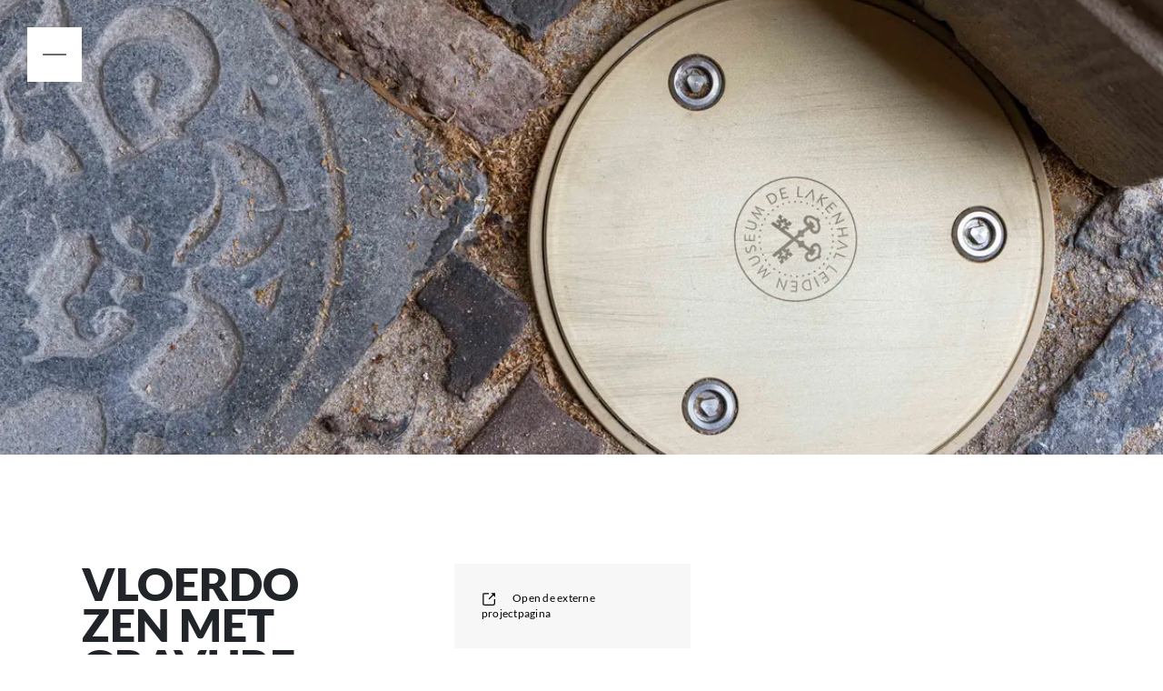

--- FILE ---
content_type: text/html; charset=UTF-8
request_url: https://installatiepunt.nl/project/vloerdozen-met-gravure-in-museum-de-lakenhal
body_size: 3410
content:
<!DOCTYPE html><html
lang="nl"><head><meta
charset="utf-8"><meta
http-equiv="Content-Type" content="text/html; charset=UTF-8"><meta
name="description" content="Project Vloerdozen met gravure in Museum De Lakenhal. Lees alles over dit project, uitgevoerd door O.C.S. Office Cabling Systems B.V., op InstallatiePunt."><meta
name="author" content="XYTO Media B.V."><link
rel="preconnect" href="https://www.google-analytics.com"><link
rel="preload" as="font" type="font/woff" href="https://installatiepunt.nl/css/fonts/Lato/Lato-Black.woff" crossorigin="anonymous"><link
rel="preload" as="font" type="font/woff2" href="https://installatiepunt.nl/css/fonts/Lato/Lato-Black.woff2" crossorigin="anonymous"><link
rel="preload" as="font" type="font/woff" href="https://installatiepunt.nl/css/fonts/Lato/Lato-Bold.woff" crossorigin="anonymous"><link
rel="preload" as="font" type="font/woff2" href="https://installatiepunt.nl/css/fonts/Lato/Lato-Bold.woff2" crossorigin="anonymous"><link
rel="preload" as="font" type="font/woff" href="https://installatiepunt.nl/css/fonts/Lato/Lato-Regular.woff" crossorigin="anonymous"><link
rel="preload" as="font" type="font/woff2" href="https://installatiepunt.nl/css/fonts/Lato/Lato-Regular.woff2" crossorigin="anonymous"><link
rel="preload" as="font" type="font/woff" href="https://installatiepunt.nl/css/fonts/BornReady/BornReady-Regular.woff" crossorigin="anonymous"><link
rel="preload" as="font" type="font/woff2" href="https://installatiepunt.nl/css/fonts/BornReady/BornReady-Regular.woff2" crossorigin="anonymous"><link
rel="preload" as="font" type="font/woff" href="https://installatiepunt.nl/css/fonts/fontawesome/fa-brands-400.woff" crossorigin="anonymous"><link
rel="preload" as="font" type="font/woff2" href="https://installatiepunt.nl/css/fonts/fontawesome/fa-brands-400.woff2" crossorigin="anonymous"><link
rel="preload" as="font" type="font/woff" href="https://installatiepunt.nl/css/fonts/fontawesome/fa-solid-900.woff" crossorigin="anonymous"><link
rel="preload" as="font" type="font/woff2" href="https://installatiepunt.nl/css/fonts/fontawesome/fa-solid-900.woff2" crossorigin="anonymous"><link
rel="canonical" href="https://installatiepunt.nl/project/vloerdozen-met-gravure-in-museum-de-lakenhal"><meta
name="viewport" content="width=device-width, initial-scale=1, shrink-to-fit=no"><link
rel="icon" type="image/x-icon" href="https://installatiepunt.nl/favicon.ico"><title>Vloerdozen met gravure in Museum De Lakenhal | InstallatiePunt</title><base
href="https://installatiepunt.nl/"> <script>var rootURL='https://installatiepunt.nl/';</script><link
type="text/css" href="https://installatiepunt.nl/css/libs-installatiepunt.min.css?1698916142" rel="stylesheet" media="screen"><link
rel="preconnect" href="https://www.google-analytics.com/"> <script async="async" src="https://www.googletagmanager.com/gtag/js?id=G-VSZETCVZ8T"></script><script>window.dataLayer=window.dataLayer||[];function gtag(){dataLayer.push(arguments);}
gtag('js',new Date());gtag('config','G-VSZETCVZ8T');</script> </head><body> <script type="text/javascript">var platforms=['https://installatiepunt.nl'];</script><svg
class="template" display="none"><symbol
id="menu" x="0px" y="0px" viewBox="0 0 512 512"><line
class="stroke" x1="36" y1="256" x2="476" y2="256"></line><line
class="stroke" x1="36" y1="156" x2="476" y2="156"></line><line
class="stroke" x1="36" y1="356" x2="476" y2="356"></line></symbol><symbol
id="account" x="0px" y="0px" viewBox="0 0 512 512"><circle
class="stroke" cx="256" cy="182.67" r="146.67"></circle><path
class="stroke" d="M456,476c0-59.09-47.91-107-107-107"></path><path
class="stroke" d="M56,476c0-59.09,47.91-107,107-107"></path></symbol><symbol
id="close" x="0px" y="0px" viewBox="0 0 512 512"><line
class="stroke" x1="46" y1="46" x2="466" y2="466"></line><line
class="stroke" x1="46" y1="466" x2="466" y2="46"></line></symbol><symbol
id="minus" x="0px" y="0px" viewBox="0 0 512 512"><line
class="stroke" x1="36" y1="256" x2="476" y2="256"></line></symbol><symbol
id="enlarge" x="0px" y="0px" viewBox="0 0 512 512"><line
class="stroke" x1="36" y1="256" x2="476" y2="256"></line><line
class="stroke" x1="256" y1="36" x2="256" y2="476"></line></symbol><symbol
id="search_glass" x="0px" y="0px" viewBox="0 0 512 512"><circle
class="stroke" cx="202.67" cy="202.67" r="146.67"></circle><line
class="stroke" x1="466" y1="466" x2="306.07" y2="306.07"></line></symbol><symbol
id="search_enter" x="0px" y="0px" viewBox="0 0 512 512"><path
class="stroke" d="M270,98.5h81c57.99,0,105,47.01,105,105s-47.01,105-105,105H64"></path><polyline
class="stoke" points="169,413.5 64,308.5 169,203.5"></polyline></symbol><symbol
id="external_link" x="0px" y="0px" viewBox="0 0 512 512"><polygon
class="fill" points="476,186 476,36 326,36" style="fill: currentColor;"></polygon><line
class="stroke" x1="431" y1="81" x2="256" y2="256"></line><path
class="stroke" d="M456,256v160c0,22.09-17.91,40-40,40H96c-22.09,0-40-17.91-40-40V96c0-22.09,17.91-40,40-40h160"></path></symbol><symbol
id="external_file" x="0px" y="0px" viewBox="0 0 512 512"><path
class="stroke" d="M406,416c0,22.09-17.91,40-40,40H146c-22.09,0-40-17.91-40-40V96c0-22.09,17.91-40,40-40h140l120,120V416z"></path><path
class="stroke" d="M396,176h-69.6c-22.22,0-40.4-18-40.4-40V66"></path></symbol><symbol
id="external_video" x="0px" y="0px" viewBox="0 0 512 512"><rect
class="stroke" x="56" y="86" width="400" height="340"></rect><polygon
class="stroke" points="341,256 191,169.4 191,342.6"></polygon></symbol><symbol
id="filter" x="0px" y="0px" viewBox="0 0 512 512"><polygon
points="106,56 216,166 216,442 296,392 296,166 416,56 "></polygon></symbol><defs><clipPath
id="path1" clipPathUnits="objectBoundingBox"><path
d="M0,0.44c0,0.3,0.6,0.7,0.8,0.5S1,0,0.7,0C0.4,0,0,0.3,0,0.44z"></path></clipPath></defs><symbol
id="onetwobuild" x="0px" y="0px" viewBox="0 0 63 32"><path
d="M24.4692 25.6781L24.4898 25.0248C24.449 24.4456 24.6163 23.8709 24.9623 23.4015C25.3731 22.8943 25.9894 22.4722 27.6575 22.0055L34.0218 20.1672L37.962 2.40075H24.1898C21.0632 2.40075 19.2595 2.86337 18.1912 3.91849C16.7778 5.35912 16.1369 7.59921 16.178 12.8464H24.8061C24.8061 11.0689 24.9787 10.0057 25.406 9.59986C25.8333 9.19404 26.3058 9.09259 27.8054 9.09259H29.7324C31.232 9.09259 31.7867 9.13317 32.1729 9.47405C32.5591 9.81494 32.5838 10.4034 32.5838 10.9512C32.6275 11.5967 32.485 12.2411 32.1729 12.8098C31.873 13.2156 31.4046 13.5728 29.2969 14.1652L22.0574 16.1943C19.8306 16.8314 18.2446 17.7161 17.1723 19.2379C15.8657 21.0884 15.4549 23.1621 15.4549 27.6382V31.9601H31.4128L32.7728 25.6781H24.4692Z" fill="#FF4B3C"></path><path
d="M12.9041 2.40075H6.54054L0 4.82039V11.6652L4.44543 10.1915V31.9601H8.64388L12.9041 12.8425V2.40075Z" fill="#004F9F"></path><path
d="M62.9996 24.0689C62.9996 26.9773 62.1849 28.9216 60.8408 30.272C59.6188 31.4923 58.0465 31.9601 55.6351 31.9601H35.4112L36.6088 26.0133H38.5436L42.2747 8.98622H40.458L41.8307 2.40075H55.7003C58.3235 2.40075 59.6758 2.86446 60.8204 4.00339C62.1727 5.39858 62.7226 7.42425 62.7226 9.69805C62.7226 14.1724 61.0933 15.9866 58.0669 16.8286V16.914C61.3255 17.7275 63.02 19.2366 63.02 24.0486M51.9325 14.087C52.6535 14.087 52.9508 14.0463 53.2034 13.7901C53.5007 13.4525 53.7125 12.8627 53.7125 11.3861C53.7125 9.90957 53.5414 9.40518 53.2441 9.10825C53.0323 8.89673 52.7349 8.77064 51.9325 8.77064H47.2156V14.087H51.9325ZM47.236 25.5658H52.0628C52.8205 25.5658 53.1626 25.4804 53.4559 25.1875C53.7492 24.8947 53.9651 24.5937 53.9651 22.6534C53.9651 20.7132 53.794 20.3755 53.4559 20.0379C53.1178 19.7003 52.8205 19.6596 52.0628 19.6596H47.2156L47.236 25.5658Z" fill="#004F9F"></path></symbol><symbol
id="onetwobuild_black" x="0px" y="0px" viewBox="0 0 62 32"><path
d="M24.4692 25.6781L24.4898 25.0248C24.449 24.4456 24.6163 23.8709 24.9623 23.4015C25.3731 22.8943 25.9894 22.4722 27.6575 22.0055L34.0218 20.1672L37.962 2.40075H24.1898C21.0632 2.40075 19.2595 2.86337 18.1912 3.91849C16.7778 5.35912 16.1369 7.59921 16.178 12.8464H24.8061C24.8061 11.0689 24.9787 10.0057 25.406 9.59986C25.8333 9.19404 26.3058 9.09259 27.8054 9.09259H29.7324C31.232 9.09259 31.7867 9.13317 32.1729 9.47405C32.5591 9.81494 32.5838 10.4034 32.5838 10.9512C32.6275 11.5967 32.485 12.2411 32.1729 12.8098C31.873 13.2156 31.4046 13.5728 29.2969 14.1652L22.0574 16.1943C19.8306 16.8314 18.2446 17.7161 17.1723 19.2379C15.8657 21.0884 15.4549 23.1621 15.4549 27.6382V31.9601H31.4128L32.7728 25.6781H24.4692Z" fill="#000000"></path><path
d="M12.9041 2.40075H6.54054L0 4.82039V11.6652L4.44543 10.1915V31.9601H8.64388L12.9041 12.8425V2.40075Z" fill="#000000"></path><path
d="M62.9996 24.0689C62.9996 26.9773 62.1849 28.9216 60.8408 30.272C59.6188 31.4923 58.0465 31.9601 55.6351 31.9601H35.4112L36.6088 26.0133H38.5436L42.2747 8.98622H40.458L41.8307 2.40075H55.7003C58.3235 2.40075 59.6758 2.86446 60.8204 4.00339C62.1727 5.39858 62.7226 7.42425 62.7226 9.69805C62.7226 14.1724 61.0933 15.9866 58.0669 16.8286V16.914C61.3255 17.7275 63.02 19.2366 63.02 24.0486M51.9325 14.087C52.6535 14.087 52.9508 14.0463 53.2034 13.7901C53.5007 13.4525 53.7125 12.8627 53.7125 11.3861C53.7125 9.90957 53.5414 9.40518 53.2441 9.10825C53.0323 8.89673 52.7349 8.77064 51.9325 8.77064H47.2156V14.087H51.9325ZM47.236 25.5658H52.0628C52.8205 25.5658 53.1626 25.4804 53.4559 25.1875C53.7492 24.8947 53.9651 24.5937 53.9651 22.6534C53.9651 20.7132 53.794 20.3755 53.4559 20.0379C53.1178 19.7003 52.8205 19.6596 52.0628 19.6596H47.2156L47.236 25.5658Z" fill="#000000"></path></symbol><symbol
id="play_vimeo" x="0px" y="0px" viewBox="0 0 24 24"><path
d="M19 12C19 12.3557 18.8111 12.6846 18.5039 12.8638L6.50387 19.8638C6.19458 20.0442 5.81243 20.0455 5.50194 19.8671C5.19145 19.6888 5 19.3581 5 19L5 5C5 4.64193 5.19145 4.3112 5.50194 4.13286C5.81243 3.95452 6.19458 3.9558 6.50387 4.13622L18.5039 11.1362C18.8111 11.3154 19 11.6443 19 12Z" fill="white"></path></symbol><symbol
id="play_youtube" x="0px" y="0px" viewBox="0 0 68 48"><path
d="M66.52,7.74c-0.78-2.93-2.49-5.41-5.42-6.19C55.79,.13,34,0,34,0S12.21,.13,6.9,1.55 C3.97,2.33,2.27,4.81,1.48,7.74C0.06,13.05,0,24,0,24s0.06,10.95,1.48,16.26c0.78,2.93,2.49,5.41,5.42,6.19 C12.21,47.87,34,48,34,48s21.79-0.13,27.1-1.55c2.93-0.78,4.64-3.26,5.42-6.19C67.94,34.95,68,24,68,24S67.94,13.05,66.52,7.74z" fill="#f00"></path><path
d="M 45,24 27,14 27,34" fill="#fff"></path></symbol></svg><div
class="content page-project">
<a
href="#" onclick="goBack(); return false;" class="button-close" data-goback="https://installatiepunt.nl/projecten/"><svg
class="thirty"><use
xmlns:xlink="http://www.w3.org/1999/xlink" xlink:href="#minus"></use></svg></a><div
class="hero image full lazyload" data-bgset="https://installatiepunt.nl/images/project/5fe0814725f23_3726_1200_800.webp [type:image/webp] | https://installatiepunt.nl/images/project/5fe0814725f23_3726_1200_800.jpg" style="background-position:50% 50%;"><span
class="caption"></span></div><div></div></div><div
class="content"><div
class="container-fluid page page-project"><div
class="row page-cols"><div
class="col col-content"><div
class="title-box"><h1 class="dont-break-out">Vloerdozen met gravure in Museum De Lakenhal</h1><p
class="slogan"></p></div><div
class="text-columns"><div
class="paragraph intro"></div><div
class="paragraph"><p>Speciaal voor Museum De Lakenhal werden de vloerdozen van een messing deksel voorzien met een gravure van de Leidse sleutels.  Gemak en design komen zo samen. De vloerdozen maken het niet alleen mogelijk de ruimtes flexibel in te richten, maar ze zijn ook een esthetische toevoeging.</p></div><div
class="published"><div>
<span
class="tag">Gepubliceerd op</span><span
class="name">21 december 2020 om 12:04</span></div></div></div></div><div
class="col col-media"><div
class="card links"><div
class="link"><a
href="https://www.ocsystems.nl/portfolio/vloerdozen-met-gravure-in-museum-de-lakenhal/" target="_blank"><svg><use
xmlns:xlink="http://www.w3.org/1999/xlink" xlink:href="#external_link"></use></svg> Open de externe projectpagina</a></div></div></div><div
class="col col-card"><div
class="sticky-sidebar"></div></div></div></div></div> <script src="https://installatiepunt.nl/js/libs.min.js" defer></script> </body></html>